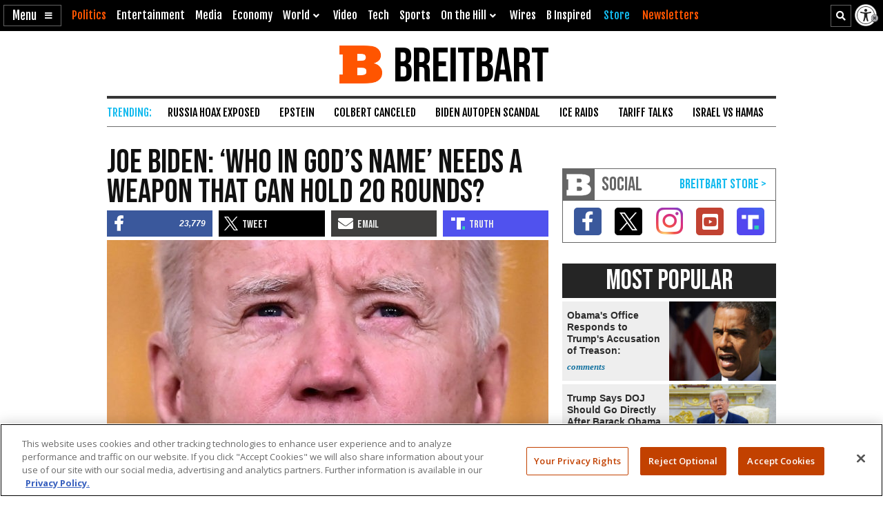

--- FILE ---
content_type: text/html; charset=utf-8
request_url: https://www.google.com/recaptcha/api2/aframe
body_size: 153
content:
<!DOCTYPE HTML><html><head><meta http-equiv="content-type" content="text/html; charset=UTF-8"></head><body><script nonce="dG5qpvI9Ao6XUDgBWke-wg">/** Anti-fraud and anti-abuse applications only. See google.com/recaptcha */ try{var clients={'sodar':'https://pagead2.googlesyndication.com/pagead/sodar?'};window.addEventListener("message",function(a){try{if(a.source===window.parent){var b=JSON.parse(a.data);var c=clients[b['id']];if(c){var d=document.createElement('img');d.src=c+b['params']+'&rc='+(localStorage.getItem("rc::a")?sessionStorage.getItem("rc::b"):"");window.document.body.appendChild(d);sessionStorage.setItem("rc::e",parseInt(sessionStorage.getItem("rc::e")||0)+1);localStorage.setItem("rc::h",'1769637010761');}}}catch(b){}});window.parent.postMessage("_grecaptcha_ready", "*");}catch(b){}</script></body></html>